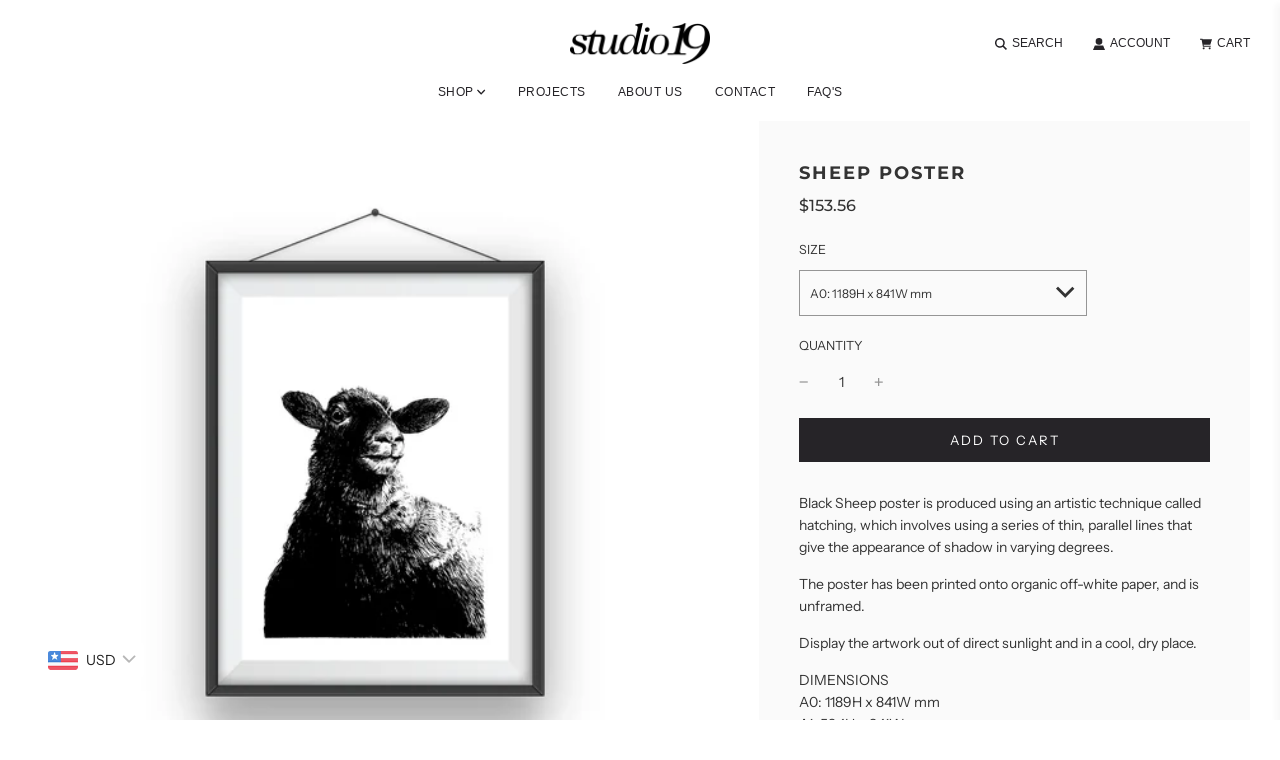

--- FILE ---
content_type: text/css
request_url: https://studio19.co/cdn/shop/t/41/assets/custom.css?v=7358047872855557471695892483
body_size: -459
content:
.shopify-section .homepage-sections-wrapper{padding:0}.swiper-button--next .chevron-right,.swiper-button--prev .chevron-left{height:18px!important}.swiper-pagination{position:absolute!important}
/*# sourceMappingURL=/cdn/shop/t/41/assets/custom.css.map?v=7358047872855557471695892483 */
